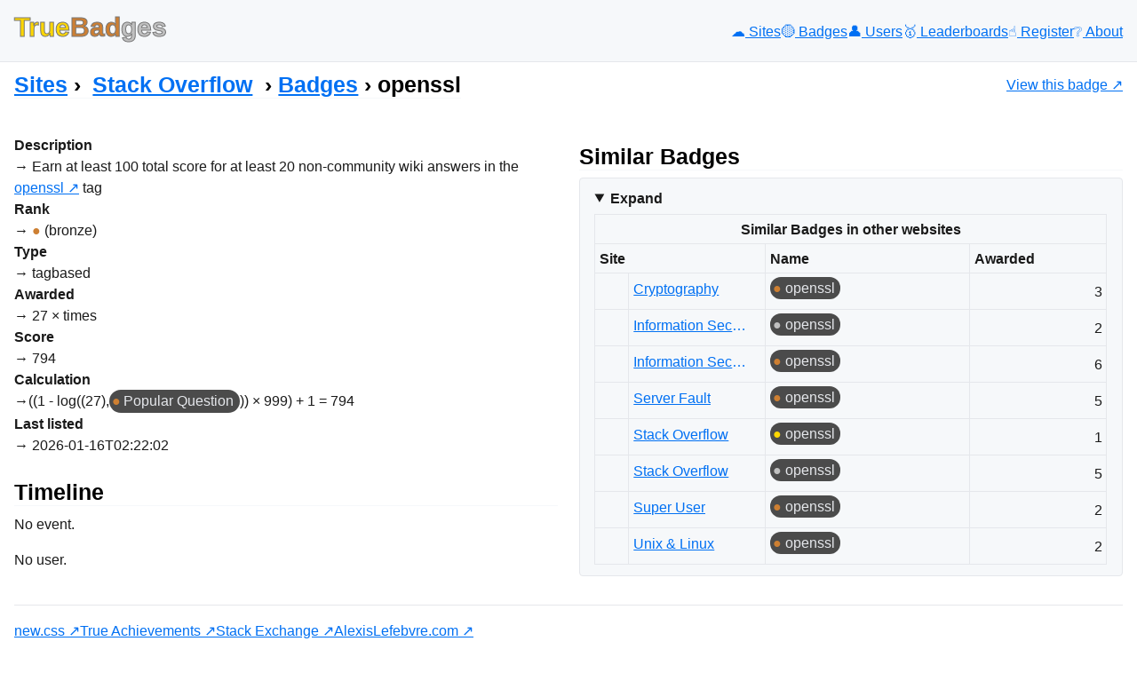

--- FILE ---
content_type: text/html; charset=UTF-8
request_url: https://truebadges.com/sites/stackoverflow/badges/1200
body_size: 2888
content:
<!DOCTYPE html>
<html lang="en">
    <head>
        <meta charset="UTF-8">
        <meta name="theme-color" content="#FFD700">
        <meta name="viewport" content="width=device-width, initial-scale=1.0">
        <link rel="icon" type="image/png" href="/favicon.png" sizes="53x53">

        <title>openssl &lsaquo; Badges &lsaquo;
    Stack Overflow &lsaquo; Sites — TrueBadges</title>

                
                    
<link rel="stylesheet" href="/assets/vendor/styles/new.min-niEL9hS.css">
<link rel="stylesheet" href="/assets/styles/app-ocWNaHe.css">
<script type="importmap">
{
    "imports": {
        "app": "/assets/app-d1n3z45.js",
        "/assets/vendor/styles/new.min.css": "data:application/javascript,",
        "/assets/styles/app.css": "data:application/javascript,"
    }
}
</script><script>
if (!HTMLScriptElement.supports || !HTMLScriptElement.supports('importmap')) (function () {
    const script = document.createElement('script');
    script.src = 'https://ga.jspm.io/npm:es-module-shims@1.10.0/dist/es-module-shims.js';
    script.setAttribute('crossorigin', 'anonymous');
    script.setAttribute('integrity', 'sha384-ie1x72Xck445i0j4SlNJ5W5iGeL3Dpa0zD48MZopgWsjNB/lt60SuG1iduZGNnJn');
    document.head.appendChild(script);
})();
</script>
<link rel="modulepreload" href="/assets/app-d1n3z45.js">
<script type="module">import 'app';</script>        
        <meta name="description"
              content="know the *real* value of your Stack Exchange badges">
        <meta name="keywords" content="Stack Overflow, Stack Exchange, badges, reputation, achievements, TrueAchievements">
        <meta name="author" content="Alexis Lefebvre">
            </head>

    <body id="body">
                    <header class="flex">
                <div id="toggle-nav" class="sm-only javascript-only">
                    <button type="button" id="toggle-nav-button" title="Toggle menu"><span>&nbsp;</span><span>&nbsp;</span><span>&nbsp;</span></button>
                </div>
                <h2><a href="/">
                    <span class="gold">True</span><span class="bronze">Bad</span><span class="silver">ges</span>
                </a></h2>
                <nav class="flex-md flex-small-gap">
                    <a href="/sites" title="Sites"  class="">☁️<span> Sites</span></a>
                    <a href="/badges" title="Badges"  class="">🟡️<span> Badges</span></a>
                    <a href="/users" title="Users"  class="">👤<span> Users</span></a>
                    <a href="/users/leaderboards" title="Leaderboards"  class="">🥇<span> Leaderboards</span></a>
                    <a href="/users/register" title="Register"  class="">☝️<span> Register</span></a>
                    <a href="/about" title="About"  class="">❔<span> About</span></a>
                </nav>
            </header>

            <aside class="flex content-title">
                    <nav class="breadcrumb">
        <h3><a href="/sites">Sites</a></h3>
        <h3>
<a href="/sites/stackoverflow" title="Stack Overflow"  class="link-with-image">
<img src="https://stackoverflow.com/Content/Sites/stackoverflow/Img/apple-touch-icon.png"
     width="24" height="24"
     alt="" loading="lazy">Stack Overflow</a>
</h3>
        <h3><a href="/sites/stackoverflow/badges">Badges</a></h3>
        <h3>openssl</h3>
    </nav>
                    <p>
        <a href="https://stackoverflow.com/help/badges/1200" class="link-with-image">
            <img src="https://stackoverflow.com/Content/Sites/stackoverflow/Img/apple-touch-icon.png"
     width="48" height="48"
     alt="" loading="lazy">
            View this badge
        </a>
    </p>
            </aside>

            <main id="main">
                    
                    
                        <div class="flex-lg one-one">
        <div>
            <dl>
                <dt>Description</dt>
                <dd>
                    Earn at least 100 total score for at least 20 non-community wiki answers in the <a href="https://stackoverflow.com/questions/tagged/openssl" class="s-tag post-tag" title="show questions tagged &#39;openssl&#39;" aria-label="show questions tagged &#39;openssl&#39;" rel="tag" aria-labelledby="tag-openssl-tooltip-container" data-tag-menu-origin="Unknown">openssl</a> tag
                </dd>

                <dt>Rank</dt>
                <dd>
                    <span title="bronze" class="se_badge_rank bronze">
                    </span>
                    (bronze)
                </dd>

                <dt>Type</dt>
                <dd>
                    tagbased
                </dd>

                <dt>Awarded</dt>
                <dd>27 &times; times</dd>

                <dt>Score</dt>
                <dd>794</dd>

                <dt>Calculation</dt>
                <dd class="flex flex-justify-content-start flex-small-gap">
                    ((1 - log((27), <a href="/sites/stackoverflow/badges/26" class="se_badge se_badge_bronze"
   title="Popular Question &#010;site: Stack Overflow &#010;rank: bronze &#010;score: 1 &#010;description: Question with 1,000 views">Popular Question</a>)) × 999) + 1 = 794
                </dd>

                <dt>Last listed</dt>
                <dd>
                    2026-01-16T02:22:02
                </dd>
            </dl>

            
<div class="timeline-container">
    <h3>Timeline</h3>
            <p>No event.</p>
    </div>


            
    <p>No user.</p>

        </div>

        <div>
            <h3>Similar Badges</h3>
                            <details open>
                    <summary>Expand</summary>

                    

            <table class="layout-fixed">
                            <caption>Similar Badges in other websites</caption>
            
                            <colgroup>
                    <col class="icon" />
                    <col class="site" />
                </colgroup>
                        <colgroup class="highlight"></colgroup>
            <colgroup></colgroup>
            
            <thead>
                <tr>
                    <th title="Site" colspan="2">Site</th>
                    <th title="Name">Name</th>

                    <th title="Awarded">Awarded</th>

                                    </tr>
            </thead>
            <tbody>
    
    <tr>
        
                                    
                    <td>
                <img src="https://crypto.stackexchange.com/Content/Sites/crypto/Img/apple-touch-icon.png"
     width="24" height="24"
     alt="" loading="lazy">
            </td>
            <td>
<a href="/sites/crypto" title="Cryptography" >
Cryptography</a>
</td>
        
        <td>
            <a href="/sites/crypto/badges/189" class="se_badge se_badge_bronze"
   title="openssl &#010;site: Cryptography &#010;rank: bronze &#010;score: 896 &#010;description: Earn at least 100 total score for at least 20 non-community wiki answers in the openssl tag">openssl</a>
        </td>
        <td class="number">3</td>
            </tr>

        
    <tr>
        
                                    
                    <td>
                <img src="https://security.stackexchange.com/Content/Sites/security/Img/apple-touch-icon.png"
     width="24" height="24"
     alt="" loading="lazy">
            </td>
            <td>
<a href="/sites/security" title="Information Security" >
Information Security</a>
</td>
        
        <td>
            <a href="/sites/security/badges/1212" class="se_badge se_badge_silver"
   title="openssl &#010;site: Information Security &#010;rank: silver &#010;score: 940 &#010;description: Earn at least 400 total score for at least 80 non-community wiki answers in the openssl tag">openssl</a>
        </td>
        <td class="number">2</td>
            </tr>

        
    <tr>
        
                                    
                    <td>
                <img src="https://security.stackexchange.com/Content/Sites/security/Img/apple-touch-icon.png"
     width="24" height="24"
     alt="" loading="lazy">
            </td>
            <td>
<a href="/sites/security" title="Information Security" >
Information Security</a>
</td>
        
        <td>
            <a href="/sites/security/badges/1141" class="se_badge se_badge_bronze"
   title="openssl &#010;site: Information Security &#010;rank: bronze &#010;score: 844 &#010;description: Earn at least 100 total score for at least 20 non-community wiki answers in the openssl tag">openssl</a>
        </td>
        <td class="number">6</td>
            </tr>

        
    <tr>
        
                                    
                    <td>
                <img src="https://serverfault.com/Content/Sites/serverfault/Img/apple-touch-icon.png"
     width="24" height="24"
     alt="" loading="lazy">
            </td>
            <td>
<a href="/sites/serverfault" title="Server Fault" >
Server Fault</a>
</td>
        
        <td>
            <a href="/sites/serverfault/badges/268" class="se_badge se_badge_bronze"
   title="openssl &#010;site: Server Fault &#010;rank: bronze &#010;score: 878 &#010;description: Earn at least 100 total score for at least 20 non-community wiki answers in the openssl tag">openssl</a>
        </td>
        <td class="number">5</td>
            </tr>

        
    <tr>
        
                                    
                    <td>
                <img src="https://stackoverflow.com/Content/Sites/stackoverflow/Img/apple-touch-icon.png"
     width="24" height="24"
     alt="" loading="lazy">
            </td>
            <td>
<a href="/sites/stackoverflow" title="Stack Overflow" >
Stack Overflow</a>
</td>
        
        <td>
            <a href="/sites/stackoverflow/badges/5899" class="se_badge se_badge_gold"
   title="openssl &#010;site: Stack Overflow &#010;rank: gold &#010;score: 1,000 &#010;description: Earn at least 1000 total score for at least 200 non-community wiki answers in the openssl tag">openssl</a>
        </td>
        <td class="number">1</td>
            </tr>

        
    <tr>
        
                                    
                    <td>
                <img src="https://stackoverflow.com/Content/Sites/stackoverflow/Img/apple-touch-icon.png"
     width="24" height="24"
     alt="" loading="lazy">
            </td>
            <td>
<a href="/sites/stackoverflow" title="Stack Overflow" >
Stack Overflow</a>
</td>
        
        <td>
            <a href="/sites/stackoverflow/badges/4605" class="se_badge se_badge_silver"
   title="openssl &#010;site: Stack Overflow &#010;rank: silver &#010;score: 900 &#010;description: Earn at least 400 total score for at least 80 non-community wiki answers in the openssl tag">openssl</a>
        </td>
        <td class="number">5</td>
            </tr>

        
    <tr>
        
                                    
                    <td>
                <img src="https://superuser.com/Content/Sites/superuser/Img/apple-touch-icon.png"
     width="24" height="24"
     alt="" loading="lazy">
            </td>
            <td>
<a href="/sites/superuser" title="Super User" >
Super User</a>
</td>
        
        <td>
            <a href="/sites/superuser/badges/355" class="se_badge se_badge_bronze"
   title="openssl &#010;site: Super User &#010;rank: bronze &#010;score: 949 &#010;description: Earn at least 100 total score for at least 20 non-community wiki answers in the openssl tag">openssl</a>
        </td>
        <td class="number">2</td>
            </tr>

        
    <tr>
        
                                    
                    <td>
                <img src="https://unix.stackexchange.com/Content/Sites/unix/Img/apple-touch-icon.png"
     width="24" height="24"
     alt="" loading="lazy">
            </td>
            <td>
<a href="/sites/unix" title="Unix &amp; Linux" >
Unix &amp; Linux</a>
</td>
        
        <td>
            <a href="/sites/unix/badges/468" class="se_badge se_badge_bronze"
   title="openssl &#010;site: Unix &amp; Linux &#010;rank: bronze &#010;score: 943 &#010;description: Earn at least 100 total score for at least 20 non-community wiki answers in the openssl tag">openssl</a>
        </td>
        <td class="number">2</td>
            </tr>

                </tbody>
        </table>
    
                </details>
                    </div>
    </div>
            </main>

            <footer>
                <p class="flex flex-small-gap flex-justify-content-start">
                    <a href="https://newcss.net/">new.css</a>
                    <a href="https://www.trueachievements.com/">True Achievements</a>
                    <a href="https://stackexchange.com/">Stack Exchange</a>
                    <a href="https://alexislefebvre.com/">AlexisLefebvre.com</a>
                </p>
                <p>&copy; 2026 TrueBadges</p>
            </footer>
        
        <script>
            document.addEventListener("DOMContentLoaded", function() {
                const toggleNavButton = document.getElementById('toggle-nav-button');
                const body = document.getElementById('body');
                const main = document.getElementById('main');

                function toggleMenu() {
                    body.classList.toggle('show-menu');
                }

                toggleNavButton.addEventListener('click', () => toggleMenu());

                main.addEventListener('click', function () {
                    if (body.classList.contains('show-menu')) {
                        body.classList.remove('show-menu');
                    }
                });

                body.classList.add('javascript-is-enabled');
            });
        </script>

            </body>
</html>
